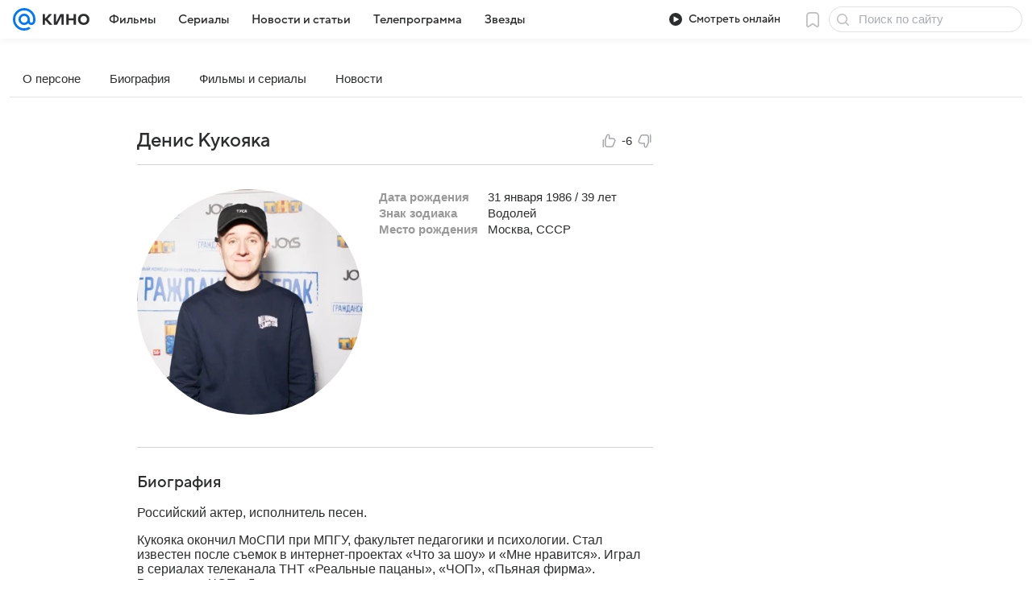

--- FILE ---
content_type: text/plain; charset=utf-8
request_url: https://media-stat.mail.ru/metrics/1.0/
body_size: 665
content:
eyJhbGciOiJkaXIiLCJjdHkiOiJKV1QiLCJlbmMiOiJBMjU2R0NNIiwidHlwIjoiSldUIn0..9U_kj3Gz8PzXHwjv.[base64].psAeIdHk0B9BXnJ6mkS5NA